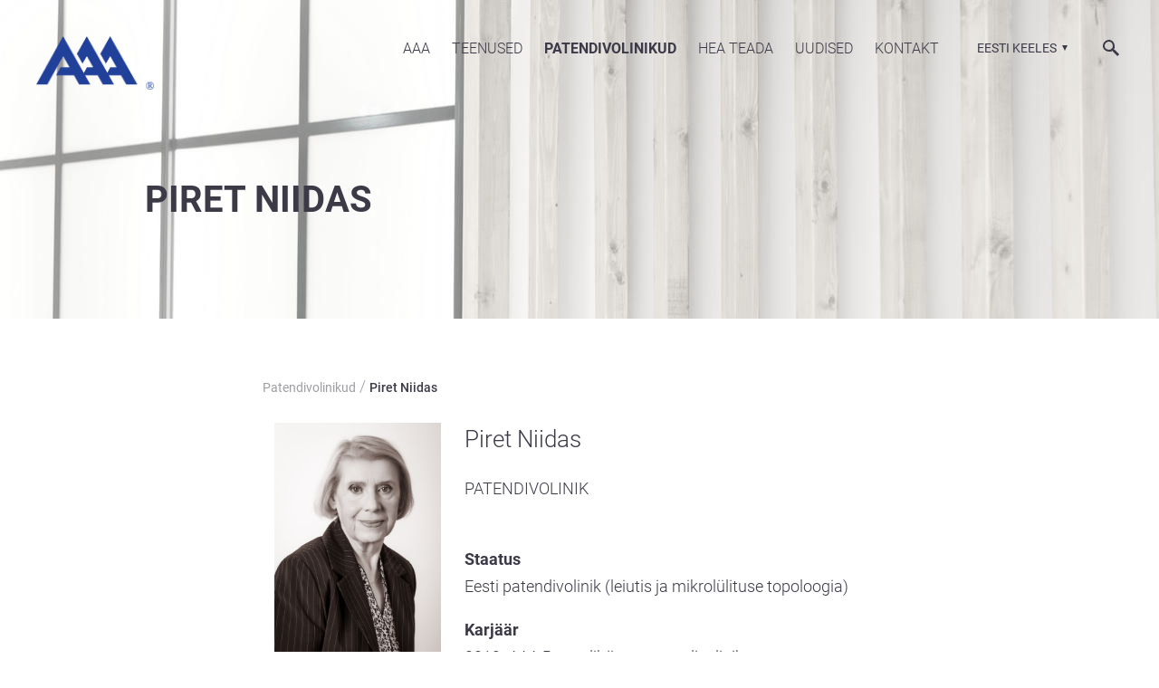

--- FILE ---
content_type: application/javascript
request_url: https://us-assets.i.posthog.com/array/phc_zrUFr96n1HdvhpAz2GdFUOxk3hwDpugEhRO2SYjfQHi/config.js
body_size: -11
content:
(function() {
  window._POSTHOG_REMOTE_CONFIG = window._POSTHOG_REMOTE_CONFIG || {};
  window._POSTHOG_REMOTE_CONFIG['phc_zrUFr96n1HdvhpAz2GdFUOxk3hwDpugEhRO2SYjfQHi'] = {
    config: {"token": "phc_zrUFr96n1HdvhpAz2GdFUOxk3hwDpugEhRO2SYjfQHi", "supportedCompression": ["gzip", "gzip-js"], "hasFeatureFlags": false, "captureDeadClicks": false, "capturePerformance": {"network_timing": true, "web_vitals": false, "web_vitals_allowed_metrics": null}, "autocapture_opt_out": false, "autocaptureExceptions": false, "analytics": {"endpoint": "/i/v0/e/"}, "elementsChainAsString": true, "errorTracking": {"autocaptureExceptions": false, "suppressionRules": []}, "logs": {"captureConsoleLogs": false}, "sessionRecording": {"endpoint": "/s/", "consoleLogRecordingEnabled": true, "recorderVersion": "v2", "sampleRate": null, "minimumDurationMilliseconds": null, "linkedFlag": null, "networkPayloadCapture": null, "masking": null, "urlTriggers": [], "urlBlocklist": [], "eventTriggers": [], "triggerMatchType": null, "scriptConfig": {"script": "posthog-recorder"}}, "heatmaps": false, "conversations": false, "surveys": false, "productTours": false, "defaultIdentifiedOnly": true},
    siteApps: []
  }
})();